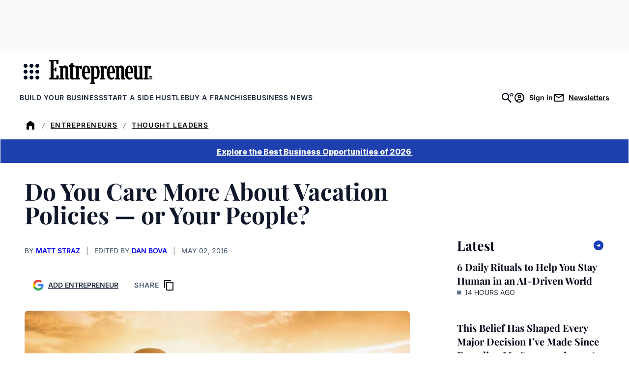

--- FILE ---
content_type: text/javascript;charset=utf-8
request_url: https://p1cluster.cxense.com/p1.js
body_size: 100
content:
cX.library.onP1('386u3tep84ph11uf0b33qihvr8');


--- FILE ---
content_type: text/javascript;charset=utf-8
request_url: https://id.cxense.com/public/user/id?json=%7B%22identities%22%3A%5B%7B%22type%22%3A%22ckp%22%2C%22id%22%3A%22mkqnggawuo3pzbnl%22%7D%2C%7B%22type%22%3A%22lst%22%2C%22id%22%3A%22386u3tep84ph11uf0b33qihvr8%22%7D%2C%7B%22type%22%3A%22cst%22%2C%22id%22%3A%22386u3tep84ph11uf0b33qihvr8%22%7D%5D%7D&callback=cXJsonpCB2
body_size: 208
content:
/**/
cXJsonpCB2({"httpStatus":200,"response":{"userId":"cx:2vhbz41pbqnr23aacg1gwz10q6:1esiyif69kkft","newUser":false}})